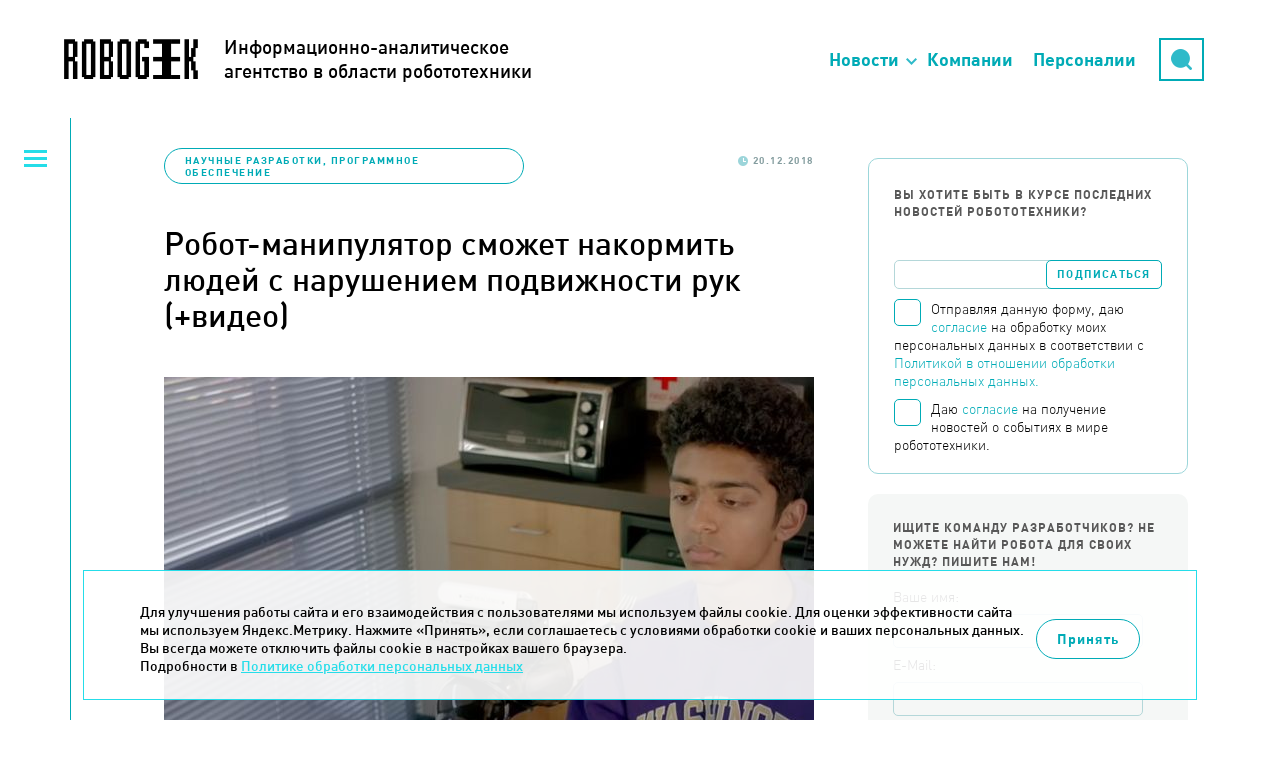

--- FILE ---
content_type: text/html; charset=UTF-8
request_url: https://robogeek.ru/nauchnye-razrabotki-programmnoe-obespechenie/robot-manipulyator-smozhet-nakormit-lyudei-s-narusheniem-podvizhnosti-ruk
body_size: 10479
content:
<!DOCTYPE html>
<html>

<head>
	<meta HTTP-EQUIV="Content-Type" CONTENT="text/html; charset=utf-8">
	<meta name=viewport content="width=device-width, initial-scale=1, maximum-scale=1">
		<link rel="stylesheet" href="https://unpkg.com/swiper/swiper-bundle.min.css" />
	<link rel="icon" type="image/x-icon" href="/favicon.ico" />
	<title>Робот-манипулятор сможет накормить людей с нарушением подвижности рук (+видео) | Robogeek.Ru</title>
<meta name="msapplication-config" content="none" />
<meta name="description" content="Регулярное питание является повседневной необходимостью для человека, и потеря способности к самостоятельному приему пищи может иметь самые неприятные последствия. Разработка Школы компьютерных наук и техники им." />
<meta name="keywords" content="новости робототехника" />
<meta property="og:image" content="https://robogeek.ru/files/blogs/0009/4637/handfood.jpg"/>
    <meta property="og:type" content="article">
    <meta property="og:title" content="Робот-манипулятор сможет накормить людей с нарушением подвижности рук (+видео)">
    <meta property="og:url" content="https://robogeek.ru/nauchnye-razrabotki-programmnoe-obespechenie/robot-manipulyator-smozhet-nakormit-lyudei-s-narusheniem-podvizhnosti-ruk">
<link rel="stylesheet" href="/styles/reset.css" />
<link rel="stylesheet" href="/styles/fonts.css" />
<link rel="stylesheet" href="/styles/less/site.less.css" />
<link rel="stylesheet" href="/styles/less/app/components/Blogs/item/full.less.css" />
<link rel="stylesheet" href="/styles/less/app/components/Comments/app/comments.less.css" />
<link rel="stylesheet" href="/styles/plugins/highlight.css" />
<link rel="stylesheet" href="/styles/less/app/components/Delivery/app/subscribe_form.less.css" />
<link rel="stylesheet" href="/styles/less/app/components/Blogs/item/blogs_list.less.css" />
<link rel="stylesheet" href="/styles/less/app/components/Forms/app/forms.less.css" />

	
	<script src="/builds/prod/js/index/a5d/a5d062e1c9d1527a3fb3.js" ></script>	<link href="/builds/prod/css/index/806/806fe37f22c5812aa435f0e69d729955.css" media="screen" rel="stylesheet"></head>

<body class="">
	<!-- Yandex.Metrika counter -->
<script type="text/javascript">
    (function(m,e,t,r,i,k,a){
        m[i]=m[i]||function(){(m[i].a=m[i].a||[]).push(arguments)};
        m[i].l=1*new Date();
        for (var j = 0; j < document.scripts.length; j++) {if (document.scripts[j].src === r) { return; }}
        k=e.createElement(t),a=e.getElementsByTagName(t)[0],k.async=1,k.src=r,a.parentNode.insertBefore(k,a)
    })(window, document,'script','https://mc.yandex.ru/metrika/tag.js', 'ym');

    ym(25741070, 'init', {webvisor:true, clickmap:true, accurateTrackBounce:true, trackLinks:true});
</script>
<noscript><div><img src="https://mc.yandex.ru/watch/25741070" style="position:absolute; left:-9999px;" alt="" /></div></noscript>
<!-- /Yandex.Metrika counter -->

<!-- Rating@Mail.ru counter -->
<script type="text/javascript">
var _tmr = _tmr || [];
_tmr.push({id: "2618617", type: "pageView", start: (new Date()).getTime()});
(function (d, w) {
   var ts = d.createElement("script"); ts.type = "text/javascript"; ts.async = true;
   ts.src = (d.location.protocol == "https:" ? "https:" : "http:") + "//top-fwz1.mail.ru/js/code.js";
   var f = function () {var s = d.getElementsByTagName("script")[0]; s.parentNode.insertBefore(ts, s);};
   if (w.opera == "[object Opera]") { d.addEventListener("DOMContentLoaded", f, false); } else { f(); }
})(document, window);
</script><noscript><div style="position:absolute;left:-10000px;">
<img src="//top-fwz1.mail.ru/counter?id=2618617;js=na" style="border:0;" height="1" width="1" alt="Рейтинг@Mail.ru" />
</div></noscript>
<!-- //Rating@Mail.ru counter -->
			<header class="b-header">
			<div class="b-header__top">
				<div class="container">
					<a href="/" class="logo">
						<div>Информационно-аналитическое<br />агентство в области робототехники</div>
					</a>
					<a href="https://techart.ru/" class="techart"></a>
					<div class="techart-desc">
						<p>Консалтинговая группа "Текарт" - центр компетенции "Робототехника".</p>
						<a class="techart-desc__link" href="/about/">Подробнее...</a>
					</div>
					<ul class="b-header__nav-list">
						<li class="nav-item nav-item__news"><a href="">Новости</a></li>
						<li class="nav-item"><a href="/companies">Компании</a></li>
						<li class="nav-item"><a href="/people">Персоналии</a></li>
						<li class="nav-item nav-item__search"><a href="/search">Поиск</a></li>
						<li>
							<div class="search">
								<div class="form">
									<form action="/search" method="get">
										<input type="hidden" name="searchid" value="2166299" />
										<input type="text" name="text" placeholder="Поиск" />
									</form>
								</div>
								<div class="button-opener">
									<div class="button-opener__search"></div>
								</div>
							</div>
						</li>
					</ul>

					<div class="opener"><span>Основное меню</span></div>
				</div>
				<div class="top-categories hidden">
					<h2 class="top-categories__title">Новости робототехники</h2>
					    <ul>

		
		            <li>
                <a href="/authors">
                    <span>Авторские колонки</span>
					                        <span>27</span>
					                </a>
            </li>
		
		            <li>
                <a href="/3d-tehnologii">
                    <span>3D-технологии </span>
					                        <span>62</span>
					                </a>
            </li>
		            <li>
                <a href="/avtomatizatsiya">
                    <span>Автоматизация</span>
					                        <span>4</span>
					                </a>
            </li>
		            <li>
                <a href="/avtonomnyi-transport">
                    <span>Автономный транспорт</span>
					                        <span>586</span>
					                </a>
            </li>
		            <li>
                <a href="/analitika">
                    <span>Аналитика</span>
					                        <span>177</span>
					                </a>
            </li>
		            <li>
                <a href="/bytovye-roboty">
                    <span>Бытовые роботы</span>
					                        <span>150</span>
					                </a>
            </li>
		            <li>
                <a href="/voennaya-robototehnika">
                    <span>Военная робототехника</span>
					                        <span>150</span>
					                </a>
            </li>
		            <li>
                <a href="/zakonodatelstvo">
                    <span>Законодательство</span>
					                        <span>4</span>
					                </a>
            </li>
		            <li>
                <a href="/intervyu">
                    <span>Интервью</span>
					                        <span>132</span>
					                </a>
            </li>
		            <li>
                <a href="/interesnoe-o-robotah">
                    <span>Интересное о роботах</span>
					                        <span>603</span>
					                </a>
            </li>
		            <li>
                <a href="/internet-veschei">
                    <span>Интернет вещей</span>
					                        <span>216</span>
					                </a>
            </li>
		            <li>
                <a href="/iskusstvennyi-intellekt">
                    <span>Искусственный интеллект</span>
					                        <span>702</span>
					                </a>
            </li>
		            <li>
                <a href="/kosmicheskie-roboty">
                    <span>Космические роботы</span>
					                        <span>111</span>
					                </a>
            </li>
		            <li>
                <a href="/letayuschie-roboty">
                    <span>Летающие роботы</span>
					                        <span>985</span>
					                </a>
            </li>
		            <li class="current">
                <a href="/nauchnye-razrabotki-programmnoe-obespechenie">
                    <span>Научные разработки, программное обеспечение</span>
					                        <span>598</span>
					                </a>
            </li>
		            <li>
                <a href="/neironnye-seti">
                    <span>Нейронные сети</span>
					                        <span>8</span>
					                </a>
            </li>
		            <li>
                <a href="/novosti-kompanii">
                    <span>Новости компаний</span>
					                        <span>541</span>
					                </a>
            </li>
		            <li>
                <a href="/novosti-proekta">
                    <span>Новости проекта</span>
					                        <span>82</span>
					                </a>
            </li>
		            <li>
                <a href="/obrazovatelnaya-robototehnika">
                    <span>Образовательная робототехника</span>
					                        <span>3</span>
					                </a>
            </li>
		            <li>
                <a href="/podvodnye-i-nadvodnye-roboty">
                    <span>Подводные и надводные роботы</span>
					                        <span>207</span>
					                </a>
            </li>
		            <li>
                <a href="/programmirovanie-robototehniki">
                    <span>Программирование робототехники</span>
					                        <span>1</span>
					                </a>
            </li>
		            <li>
                <a href="/promyshlennaya-avtomatizatsiya">
                    <span>Промышленная автоматизация</span>
					                        <span>9</span>
					                </a>
            </li>
		            <li>
                <a href="/promyshlennye-roboty">
                    <span>Промышленные роботы</span>
					                        <span>231</span>
					                </a>
            </li>
		            <li>
                <a href="/robo-igrushki">
                    <span>Робо-игрушки</span>
					                        <span>65</span>
					                </a>
            </li>
		            <li>
                <a href="/robo-keisy">
                    <span>Робо-кейсы</span>
					                        <span>95</span>
					                </a>
            </li>
		            <li>
                <a href="/robo-obrazovanie">
                    <span>Робо-образование</span>
					                        <span>66</span>
					                </a>
            </li>
		            <li>
                <a href="/robo-sobytija">
                    <span>Робо-события</span>
					                        <span>631</span>
					                </a>
            </li>
		            <li>
                <a href="/roboty-v-meditsine">
                    <span>Роботы в медицине</span>
					                        <span>198</span>
					                </a>
            </li>
		            <li>
                <a href="/roboty-v-selskom-hozyaistve">
                    <span>Роботы в сельском хозяйстве</span>
					                        <span>127</span>
					                </a>
            </li>
		            <li>
                <a href="/roboty-spasateli">
                    <span>Роботы специального назначения</span>
					                        <span>127</span>
					                </a>
            </li>
		            <li>
                <a href="/servisnye-roboty">
                    <span>Сервисные роботы</span>
					                        <span>411</span>
					                </a>
            </li>
		            <li>
                <a href="/startapy">
                    <span>Стартапы</span>
					                        <span>9</span>
					                </a>
            </li>
		            <li>
                <a href="/chelovekopodobnye-roboty">
                    <span>Человекоподобные роботы</span>
					                        <span>100</span>
					                </a>
            </li>
		            <li>
                <a href="/ekzoskelety-protezy">
                    <span>Экзоскелеты, протезы</span>
					                        <span>187</span>
					                </a>
            </li>
		    </ul>
				</div>
			</div>
		</header>
	
			<section class="left-menu">
			<div class="opener"><span>Категории новостей</span></div>
			    <ul>

		            <li>
                <a href="/about">О проекте</a>
            </li>
		
		            <li>
                <a href="/authors">
                    <span>Авторские колонки</span>
					                        <span>(27)</span>
					                </a>
            </li>
		
		            <li>
                <a href="/3d-tehnologii">
                    <span>3D-технологии </span>
					                        <span>(62)</span>
					                </a>
            </li>
		            <li>
                <a href="/avtomatizatsiya">
                    <span>Автоматизация</span>
					                        <span>(4)</span>
					                </a>
            </li>
		            <li>
                <a href="/avtonomnyi-transport">
                    <span>Автономный транспорт</span>
					                        <span>(586)</span>
					                </a>
            </li>
		            <li>
                <a href="/analitika">
                    <span>Аналитика</span>
					                        <span>(177)</span>
					                </a>
            </li>
		            <li>
                <a href="/bytovye-roboty">
                    <span>Бытовые роботы</span>
					                        <span>(150)</span>
					                </a>
            </li>
		            <li>
                <a href="/voennaya-robototehnika">
                    <span>Военная робототехника</span>
					                        <span>(150)</span>
					                </a>
            </li>
		            <li>
                <a href="/zakonodatelstvo">
                    <span>Законодательство</span>
					                        <span>(4)</span>
					                </a>
            </li>
		            <li>
                <a href="/intervyu">
                    <span>Интервью</span>
					                        <span>(132)</span>
					                </a>
            </li>
		            <li>
                <a href="/interesnoe-o-robotah">
                    <span>Интересное о роботах</span>
					                        <span>(603)</span>
					                </a>
            </li>
		            <li>
                <a href="/internet-veschei">
                    <span>Интернет вещей</span>
					                        <span>(216)</span>
					                </a>
            </li>
		            <li>
                <a href="/iskusstvennyi-intellekt">
                    <span>Искусственный интеллект</span>
					                        <span>(702)</span>
					                </a>
            </li>
		            <li>
                <a href="/kosmicheskie-roboty">
                    <span>Космические роботы</span>
					                        <span>(111)</span>
					                </a>
            </li>
		            <li>
                <a href="/letayuschie-roboty">
                    <span>Летающие роботы</span>
					                        <span>(985)</span>
					                </a>
            </li>
		            <li class="current">
                <a href="/nauchnye-razrabotki-programmnoe-obespechenie">
                    <span>Научные разработки, программное обеспечение</span>
					                        <span>(598)</span>
					                </a>
            </li>
		            <li>
                <a href="/neironnye-seti">
                    <span>Нейронные сети</span>
					                        <span>(8)</span>
					                </a>
            </li>
		            <li>
                <a href="/novosti-kompanii">
                    <span>Новости компаний</span>
					                        <span>(541)</span>
					                </a>
            </li>
		            <li>
                <a href="/novosti-proekta">
                    <span>Новости проекта</span>
					                        <span>(82)</span>
					                </a>
            </li>
		            <li>
                <a href="/obrazovatelnaya-robototehnika">
                    <span>Образовательная робототехника</span>
					                        <span>(3)</span>
					                </a>
            </li>
		            <li>
                <a href="/podvodnye-i-nadvodnye-roboty">
                    <span>Подводные и надводные роботы</span>
					                        <span>(207)</span>
					                </a>
            </li>
		            <li>
                <a href="/programmirovanie-robototehniki">
                    <span>Программирование робототехники</span>
					                        <span>(1)</span>
					                </a>
            </li>
		            <li>
                <a href="/promyshlennaya-avtomatizatsiya">
                    <span>Промышленная автоматизация</span>
					                        <span>(9)</span>
					                </a>
            </li>
		            <li>
                <a href="/promyshlennye-roboty">
                    <span>Промышленные роботы</span>
					                        <span>(231)</span>
					                </a>
            </li>
		            <li>
                <a href="/robo-igrushki">
                    <span>Робо-игрушки</span>
					                        <span>(65)</span>
					                </a>
            </li>
		            <li>
                <a href="/robo-keisy">
                    <span>Робо-кейсы</span>
					                        <span>(95)</span>
					                </a>
            </li>
		            <li>
                <a href="/robo-obrazovanie">
                    <span>Робо-образование</span>
					                        <span>(66)</span>
					                </a>
            </li>
		            <li>
                <a href="/robo-sobytija">
                    <span>Робо-события</span>
					                        <span>(631)</span>
					                </a>
            </li>
		            <li>
                <a href="/roboty-v-meditsine">
                    <span>Роботы в медицине</span>
					                        <span>(198)</span>
					                </a>
            </li>
		            <li>
                <a href="/roboty-v-selskom-hozyaistve">
                    <span>Роботы в сельском хозяйстве</span>
					                        <span>(127)</span>
					                </a>
            </li>
		            <li>
                <a href="/roboty-spasateli">
                    <span>Роботы специального назначения</span>
					                        <span>(127)</span>
					                </a>
            </li>
		            <li>
                <a href="/servisnye-roboty">
                    <span>Сервисные роботы</span>
					                        <span>(411)</span>
					                </a>
            </li>
		            <li>
                <a href="/startapy">
                    <span>Стартапы</span>
					                        <span>(9)</span>
					                </a>
            </li>
		            <li>
                <a href="/chelovekopodobnye-roboty">
                    <span>Человекоподобные роботы</span>
					                        <span>(100)</span>
					                </a>
            </li>
		            <li>
                <a href="/ekzoskelety-protezy">
                    <span>Экзоскелеты, протезы</span>
					                        <span>(187)</span>
					                </a>
            </li>
		    </ul>
		</section>
	
	<section class="content-wrapper ">
		
		
			<section class="site-content ">
								
<div class="blog-full" itemscope itemtype="https://schema.org/NewsArticle">

	
	<div class="blog-info ">
					<p class="tags">
				<a href="/nauchnye-razrabotki-programmnoe-obespechenie">Научные разработки, программное обеспечение</a>
			</p>
				<p class="date-n-comments">
			<span class="date">20.12.2018</span>
					</p>
	</div>

    <link itemprop="image" href="https://robogeek.ru/files/blogs/0009/4637/handfood.jpg">
    <meta itemprop="headline name" content="Робот-манипулятор сможет накормить людей с нарушением подвижности рук (+видео)">
    <meta itemprop="description"
          content="Регулярное питание является повседневной необходимостью для человека, и потеря способности к самостоятельному приему пищи может иметь самые неприятные последствия. Разработка Школы компьютерных наук и техники им. Пола Аллена из Вашингтонского университета поможет решить эту проблему.">
    <meta itemprop="datePublished" datetime="2018-12-20" content="2018-12-20">
    <div itemprop="publisher" itemscope itemtype="https://schema.org/Organization">
        <div itemprop="logo" itemscope itemtype="https://schema.org/ImageObject">
            <img itemprop="url image" src="https://robogeek.ru/images/layout/logo_2.png" alt="Логотип" title="Логотип" style="display:none;"/>
        </div>
        <meta itemprop="name" content="Robogeek">
        <meta itemprop="telephone" content="+7(495) 790-7591">
        <meta itemprop="address" content="Россия">
    </div>

	<h1>Робот-манипулятор сможет накормить людей с нарушением подвижности рук (+видео)</h1>

			<div class="image"><img width="100%" src="/files/blogs/0009/4637/_cache/fit650x800-handfood.jpg" /></div>
	
	<div class="content no-border" itemprop="articleBody">
		<p>Регулярное питание является повседневной необходимостью для человека, и потеря способности к самостоятельному приему пищи может иметь самые неприятные последствия. Разработка Школы компьютерных наук и техники им. Пола Аллена из Вашингтонского университета поможет решить эту проблему.</p>

				<p>В рамках проекта Школы целая команда разработчиков трудится над алгоритмами и технологиями для создания роботизированной системы, которая сможет автономно кормить людей с нарушениями подвижности верхних конечностей. Сейчас детище инженеров выглядит как инвалидное кресло с робо-манипулятором, который может распознавать еду на тарелке, захватывать ее оптимальным образом и подносить ко рту человека.</p> 
<p>Одной из наиболее сложных задач манипулирования, которые мы выполняем в нашей повседневной жизни, является употребление в пищу не имеющих особой формы продуктов, требующих при обращении с ними сложных действий. Автоматизация манипуляций с продуктами питания является пугающе сложной из-за огромного набора различных продуктов, столовых приборов и человеческих особенностей приема пищи. Чтобы понять, как люди обращаются с пищевыми продуктами во время еды и изучить способы адаптации к роботам их стратегий поведения, были собраны траектории перемещения вилки в руке человека при кормлении манекена. </p> 
<p>Самые сложные этапы работы робо-манипулятора — обеспечение надежного захвата еды вилкой и последующее оптимальное расположение ее перед человеком. Прежде, чем наколоть еду на вилку, робот направляет камеру на тарелку с продуктами и распознает расположенные на ней объекты. После этого он выбирает определенный продукт, подносит вилку и накалывает еду на нее. Разработчики «научили» манипулятор распознавать разные виды пищи и по-разному с ней обращаться — к более твердым продуктам прилагать большее усилие, чтобы наколоть его на вилку, более мягкие накалывать под углом, чтобы еда не соскочила.</p> 
<p>После успешного захвата пищи начинается второй сложный этап — робот должен поднести еду ко рту человека таким образом, чтобы ее удобно было снять с вилки. Для этой цели используется алгоритм распознавания лица. Он размечает отдельные ключевые точки, особое внимание уделяя рту. Кроме того, манипулятор умеет подносить еду максимально удобным образом, для чего и проводилось большое количество тестов на реальных людях. </p> 
<p>Пока это лишь перспективная разработка инженеров, тем не менее очень много людей хотели бы надеяться на ее скорейший выход на рынок.</p> 

		
		
		<div class="social-counters">
            <!--noindex-->
            <script src="https://yastatic.net/es5-shims/0.0.2/es5-shims.min.js"></script>
            <script src="https://yastatic.net/share2/share.js"></script>
            <div class="ya-share2" data-services="vkontakte,telegram"></div>
            <!--/noindex-->
		</div>
	</div>

			
<div class="comments-container">
	<div class="comments-header" data-load-url="/comments/blogs4637/">
		<h2 id="comments" class="comments-load">Комментарии</h2>
		<span class="comments-load">(0)</span>
		<a href="" class="comments-load">Добавить комментарий</a>
	</div>

	<div class="comments-wrapper comments-embedded-ajax-body"></div>
</div>


	</div>			</section>

							<section class="right-menu">

                    <div class="subscribe-form">
                        <p>Вы хотите быть в курсе последних новостей робототехники?</p>
                        

<form action="/subscribers/subscribe" method="post" id="subscribe_form" enctype="application/x-www-form-urlencoded" class="delivery delivery-subscribe b-form-politics"><fieldset><div class="delivery-form-container">

    <script>
        function captchaDelivery(e) {
            e.preventDefault();
            const form = document.getElementById('subscribe_form');
            const validateEmail = (email) => {
                return String(email)
                    .toLowerCase()
                    .match(
                        /^(([^<>()[\]\\.,;:\s@"]+(\.[^<>()[\]\\.,;:\s@"]+)*)|(".+"))@((\[[0-9]{1,3}\.[0-9]{1,3}\.[0-9]{1,3}\.[0-9]{1,3}\])|(([a-zA-Z\-0-9]+\.)+[a-zA-Z]{2,}))$/
                     );
            };

            if(!validateEmail(form.elements.subscribe_email.value)) {
                alert('Введите корректный E-mail');
                return;
            }
            if (!form.elements.subscribe.checked) {
                alert('Необходимо дать согласие на обработку Ваших персональных данных');
                return;
            }

            if (!form.elements.receive_news_subscribe.checked) {
                alert('Необходимо дать согласие на получение новостей');
                return;
            }

            form.submit();
        }
    </script>

	<div class="field field-email  field-type--text">
	<label for="subscribe_email" class="label-email left">Email:</label>	<div class="right">
		<input type="text" name="subscribe[email]" value="" id="subscribe_email" data-validate-presence="Введите E-mail" data-validate-match="^$|^[a-zA-Z0-9._%+-]+@[a-zA-Z0-9.-]+\.[a-zA-Z]{2,4}$" data-validate-match-message="Введите корректный E-mail" data-validate-match-mods="" class="validable" data-field-name="email" />
		
			</div>
</div>
<input type="hidden" name="subscribe[f_protect_code]" value="8be2e02377b75a71ac0bf325d06683dc" id="subscribe_f_protect_code" /><input type="hidden" name="subscribe[protect]" value="" id="subscribe_protect" data-field-name="protect" /><script type="text/javascript">
<!--
$(function() {
	var v = '';
	v = v.concat('3');v = v.concat('3');v = v.concat('5');v = v.concat(3);v = v.concat(8);	$('#subscribe_protect').attr('value',v);
});
//-->
</script>
    <div class="field">
    <label for="subscribe" class="b-form-politics__checkbox">
        <span class="b-form-politics__fake-checkbox"></span>
        <input type="checkbox" id="subscribe" class="b-form-politics__origin-checkbox">
        <span class="b-form-politics__text">
                Отправляя данную форму, даю <a href="/consent/" target="_blank">согласие</a> на обработку моих персональных данных в соответствии с
                <a href="/confidential/" target="_blank">Политикой в отношении обработки персональных данных.</a>
            </span>
    </label>

            <label for="receive_news_subscribe" class="b-form-politics__checkbox">
            <span class="b-form-politics__fake-checkbox"></span>
            <input type="checkbox" id="receive_news_subscribe" class="b-form-politics__origin-checkbox">
            <span class="b-form-politics__text">
                    Даю <a href="/consent-info/" target="_blank">согласие</a> на получение новостей о событиях в мире робототехники.</a>
                </span>
        </label>
    </div>
    <input type="hidden" name="subscribe_captcha" id="subscribe_captcha" value="">
	<input onclick="captchaDelivery(event)" type="submit" value="Подписаться" />
</div>
</fieldset></form>                    </div>

                    <div class="right-menu--block">
                        <div data-form-container="1">
<div class="form">
<h2>Ищите команду разработчиков? Не можете найти робота для своих нужд? Пишите нам!</h2><form action="/forms/messages/" method="post" id="messages_form" enctype="application/x-www-form-urlencoded" class="b-form-politics"><fieldset><input type="hidden" name="messages[_form_name_]" value="messages" id="messages__form_name_" data-field-name="_form_name_" /><input type="hidden" name="messages[_referer_]" value="e3316697b1833deaa0422ccde4ff4451" id="messages__referer_" data-field-name="_referer_" /><div class="field field-name  field-type--text">
	<label for="messages_name" class="label-name left">Ваше имя:</label>	<div class="right">
		<input type="text" name="messages[name]" value="" id="messages_name" required="required" data-validate-presence="Введите имя!" class="validable" data-field-name="name" />
		
			</div>
</div>
<div class="field field-email  field-type--text">
	<label for="messages_email" class="label-email left">E-Mail:</label>	<div class="right">
		<input type="text" name="messages[email]" value="" id="messages_email" required="required" data-validate-presence="Введите E-Mail!" data-validate-match="^$|^[a-zA-Z0-9._%+-]+@[a-zA-Z0-9.-]+\.[a-zA-Z]{2,4}$" data-validate-match-message="E-Mail некорректный!" data-validate-match-mods="" class="validable" data-field-name="email" />
		
			</div>
</div>
<div class="field field-message  field-type--textarea">
	<label for="messages_message" class="label-message left">Ваш вопрос:</label>	<div class="right">
		<textarea name="messages[message]" id="messages_message" required="required" style="none" data-field-name="message" class="use-tab-key"></textarea>
		
			</div>
</div>
<input type="hidden" name="messages[f_protect_code]" value="dc99abdc64f428b06424c53701b375c7" id="messages_f_protect_code" /><input type="hidden" name="messages[protect]" value="" id="messages_protect" data-field-name="protect" /><script type="text/javascript">
<!--
$(function() {
	var v = '';
	v = v.concat('8');v = v.concat('3');v = v.concat(4-2);v = v.concat(9);v = v.concat(2*2*2);	$('#messages_protect').attr('value',v);
});
//-->
</script>
<input type="hidden" name="messages[captcha]" value="" id="messages_captcha" data-field-name="captcha" /><p class="messages-form--description">Для обратной связи укажите ваш E-mail, он будет доступен только администратору. Так вы сможете оперативно узнать, когда ответ на ваш вопрос будет опубликован</p>
<div class="messages-form--submit-container">
    <div class="field">
    <label for="feedback" class="b-form-politics__checkbox">
        <span class="b-form-politics__fake-checkbox"></span>
        <input type="checkbox" id="feedback" class="b-form-politics__origin-checkbox">
        <span class="b-form-politics__text">
                Отправляя данную форму, даю <a href="/consent/" target="_blank">согласие</a> на обработку моих персональных данных в соответствии с
                <a href="/confidential/" target="_blank">Политикой в отношении обработки персональных данных.</a>
            </span>
    </label>

    </div>
</div>
<div class="messages-form--submit-container">
	<input class="messages-form--submit" type="submit" value="Отправить вопрос">
</div>
</fieldset></form></div></div>
                    </div>

                    <br /><br />

                    <div class="right-menu__picture-block">
                        <script src="https://vk.com/js/api/openapi.js?137" type="text/javascript"></script>
                        <div id="vk_groups" class="vk_groups"></div>
                        <script type="text/javascript">
                            VK.Widgets.Group("vk_groups", {
                                mode: 0,
                                width: "320",
                                height: "400",
                                color1: 'FFFFFF',
                                color2: '717070',
                                color3: '31728d'
                            }, 136178291);
                        </script>
                    </div>

                                            <div class="right-menu__last-comments">
                            
<div class="b-last-comments">
	<h2 class="b-last-comments__title">Новые комментарии</h2>

			<div class="b-last-comments-material">
			<a href="/iskusstvennyi-intellekt/neiroset-generiruet-pugayuschie-litsa-pod-muzyku" class="b-last-comments-material__title">
				Нейросеть генерирует пугающие лица под музыку			</a>
			<div class="b-last-comments-material__comments">
									<div class="b-last-comment">
						<div class="b-last-comment__header">
							<div class="b-last-comment__name">Фанатка Франкенштейна</div>
							<div class="b-last-comment__dates">
								<div class="b-last-comment__date">17.09.2025</div>
								<div class="b-last-comment__time">03:22:03</div>
							</div>
						</div>

						<div class="b-last-comment__text">
							Привет зловещая долина!)						</div>
					</div>
							</div>
		</div>
			<div class="b-last-comments-material">
			<a href="/iskusstvennyi-intellekt/agi-i-chelovek-vchera-segodnya-zavtra" class="b-last-comments-material__title">
				AGI и человек: вчера, сегодня, завтра			</a>
			<div class="b-last-comments-material__comments">
									<div class="b-last-comment">
						<div class="b-last-comment__header">
							<div class="b-last-comment__name">Гость</div>
							<div class="b-last-comment__dates">
								<div class="b-last-comment__date">14.09.2025</div>
								<div class="b-last-comment__time">10:04:27</div>
							</div>
						</div>

						<div class="b-last-comment__text">
							Поэтому попытка создать общий ИИ подобна тому как попытка создать вечный двигатель или найти философский камень, решить задачу квадратуры круга...						</div>
					</div>
							</div>
		</div>
	</div>                        </div>
                    
                    <div class="other-articles">
                                                    <noindex>
                                <h2>Другие статьи по теме</h2>

                                <div class="last_themes list">
                                    <article>
	<a href="/nauchnye-razrabotki-programmnoe-obespechenie/uchenye-permskogo-politeha-sozdali-universalnogo-robota-dlya-diagnostiki-i-remonta-trub-lyubogo-diametra">Ученые Пермского Политеха создали универсального робота для диагностики и ремонта труб любого диаметра</a>
</article>
<article>
	<a href="/nauchnye-razrabotki-programmnoe-obespechenie/uchenye-mfti-nauchili-robotov-ne-sbivatsya-s-puti">Ученые МФТИ научили роботов не сбиваться с пути</a>
</article>
                                </div>
                            </noindex>
                                            </div>

                    <div class="categories b-categories">
                        <h2 class="b-categories__title">Категории</h2>
                        <div class="b-categories__opener"></div>
                        <div class="b-categories__list">
                                <ul>

		
		            <li>
                <a href="/authors">
                    <span>Авторские колонки</span>
					                        <span>27</span>
					                </a>
            </li>
		
		            <li>
                <a href="/3d-tehnologii">
                    <span>3D-технологии </span>
					                        <span>62</span>
					                </a>
            </li>
		            <li>
                <a href="/avtomatizatsiya">
                    <span>Автоматизация</span>
					                        <span>4</span>
					                </a>
            </li>
		            <li>
                <a href="/avtonomnyi-transport">
                    <span>Автономный транспорт</span>
					                        <span>586</span>
					                </a>
            </li>
		            <li>
                <a href="/analitika">
                    <span>Аналитика</span>
					                        <span>177</span>
					                </a>
            </li>
		            <li>
                <a href="/bytovye-roboty">
                    <span>Бытовые роботы</span>
					                        <span>150</span>
					                </a>
            </li>
		            <li>
                <a href="/voennaya-robototehnika">
                    <span>Военная робототехника</span>
					                        <span>150</span>
					                </a>
            </li>
		            <li>
                <a href="/zakonodatelstvo">
                    <span>Законодательство</span>
					                        <span>4</span>
					                </a>
            </li>
		            <li>
                <a href="/intervyu">
                    <span>Интервью</span>
					                        <span>132</span>
					                </a>
            </li>
		            <li>
                <a href="/interesnoe-o-robotah">
                    <span>Интересное о роботах</span>
					                        <span>603</span>
					                </a>
            </li>
		            <li>
                <a href="/internet-veschei">
                    <span>Интернет вещей</span>
					                        <span>216</span>
					                </a>
            </li>
		            <li>
                <a href="/iskusstvennyi-intellekt">
                    <span>Искусственный интеллект</span>
					                        <span>702</span>
					                </a>
            </li>
		            <li>
                <a href="/kosmicheskie-roboty">
                    <span>Космические роботы</span>
					                        <span>111</span>
					                </a>
            </li>
		            <li>
                <a href="/letayuschie-roboty">
                    <span>Летающие роботы</span>
					                        <span>985</span>
					                </a>
            </li>
		            <li class="current">
                <a href="/nauchnye-razrabotki-programmnoe-obespechenie">
                    <span>Научные разработки, программное обеспечение</span>
					                        <span>598</span>
					                </a>
            </li>
		            <li>
                <a href="/neironnye-seti">
                    <span>Нейронные сети</span>
					                        <span>8</span>
					                </a>
            </li>
		            <li>
                <a href="/novosti-kompanii">
                    <span>Новости компаний</span>
					                        <span>541</span>
					                </a>
            </li>
		            <li>
                <a href="/novosti-proekta">
                    <span>Новости проекта</span>
					                        <span>82</span>
					                </a>
            </li>
		            <li>
                <a href="/obrazovatelnaya-robototehnika">
                    <span>Образовательная робототехника</span>
					                        <span>3</span>
					                </a>
            </li>
		            <li>
                <a href="/podvodnye-i-nadvodnye-roboty">
                    <span>Подводные и надводные роботы</span>
					                        <span>207</span>
					                </a>
            </li>
		            <li>
                <a href="/programmirovanie-robototehniki">
                    <span>Программирование робототехники</span>
					                        <span>1</span>
					                </a>
            </li>
		            <li>
                <a href="/promyshlennaya-avtomatizatsiya">
                    <span>Промышленная автоматизация</span>
					                        <span>9</span>
					                </a>
            </li>
		            <li>
                <a href="/promyshlennye-roboty">
                    <span>Промышленные роботы</span>
					                        <span>231</span>
					                </a>
            </li>
		            <li>
                <a href="/robo-igrushki">
                    <span>Робо-игрушки</span>
					                        <span>65</span>
					                </a>
            </li>
		            <li>
                <a href="/robo-keisy">
                    <span>Робо-кейсы</span>
					                        <span>95</span>
					                </a>
            </li>
		            <li>
                <a href="/robo-obrazovanie">
                    <span>Робо-образование</span>
					                        <span>66</span>
					                </a>
            </li>
		            <li>
                <a href="/robo-sobytija">
                    <span>Робо-события</span>
					                        <span>631</span>
					                </a>
            </li>
		            <li>
                <a href="/roboty-v-meditsine">
                    <span>Роботы в медицине</span>
					                        <span>198</span>
					                </a>
            </li>
		            <li>
                <a href="/roboty-v-selskom-hozyaistve">
                    <span>Роботы в сельском хозяйстве</span>
					                        <span>127</span>
					                </a>
            </li>
		            <li>
                <a href="/roboty-spasateli">
                    <span>Роботы специального назначения</span>
					                        <span>127</span>
					                </a>
            </li>
		            <li>
                <a href="/servisnye-roboty">
                    <span>Сервисные роботы</span>
					                        <span>411</span>
					                </a>
            </li>
		            <li>
                <a href="/startapy">
                    <span>Стартапы</span>
					                        <span>9</span>
					                </a>
            </li>
		            <li>
                <a href="/chelovekopodobnye-roboty">
                    <span>Человекоподобные роботы</span>
					                        <span>100</span>
					                </a>
            </li>
		            <li>
                <a href="/ekzoskelety-protezy">
                    <span>Экзоскелеты, протезы</span>
					                        <span>187</span>
					                </a>
            </li>
		    </ul>
                        </div>
                    </div>

                </section>
            
        
        <a href="#" class="scroll-to-top"></a>


    </section>


    <footer class="with-top-border main">
        <div class="footer-left-column">
            <p>
                &copy; 2014-2026. Robogeek.ru - проект группы “Текарт”.<br>
                Телефон редакции <strong>+7(495) 790-7591, доб. 117</strong>
            </p>
            <p>
                <a href="/confidential/" target="_blank">Политика в отношении обработки персональных данных</a>
            </p>
        </div>

        <div class="footer-right-column">

            <p>Приглашения на соответствующие нашей тематике мероприятия, пресс-релизы и другие сообщения ждем на
                <a href="mailto:info@robogeek.ru">info@robogeek.ru</a>.<br>
                При любом использовании материалов сайта ссылка обязательна.
            </p>

            <div class="counters">
                <a class="rss" href="/rss.xml" target="_blank"></a>
                <!-- Rating@Mail.ru logo -->
<a href="http://top.mail.ru/jump?from=2618617">
<img src="//top-fwz1.mail.ru/counter?id=2618617;t=499;l=1"
style="border:0;" height="31" width="88" alt="Рейтинг@Mail.ru" /></a>
<!-- //Rating@Mail.ru logo -->            </div>

        </div>

    </footer>

    <div class="l-popup">
        <div class="l-popup__overlay"></div>
        <div class="l-popup__container">
            <a href="#" class="l-popup__close-button"></a>
            <div class="l-popup__content l-popup-content"></div>
        </div>
    </div>


	<div class="cookie-notice">
		<div class="cookie-notice__container">
			<div class="cookie-notice__text">
				<p>Для улучшения работы сайта и его взаимодействия с пользователями мы используем файлы cookie. Для оценки эффективности сайта мы используем Яндекс.Метрику. Нажмите «Принять», если соглашаетесь с условиями обработки cookie и ваших персональных данных. Вы всегда можете отключить файлы cookie в настройках вашего браузера.<br> Подробности в <a href="/confidential/">Политике обработки персональных данных</a></p>
			</div>
			<div class="cookie-notice__button">
				<span class="but">Принять</span>
			</div>
		</div>
	</div>
	<script>
		if ($(document).ready()) {
			let cookiesBtn = $('.cookie-notice__button');
			$('.cookie-notice__button').click(function () {
				$(this).parent().parent().fadeOut(300);
				let date = new Date();
				date.setTime(date.getTime() + 365 * 24 * 60 * 60 * 1000);
				document.cookie = "show_cookie=1; expires=" + date.toGMTString() + "; path=/;";
			});
		}
	</script>

    <script src="/scripts/site.js"></script>
<script src="/tao/scripts/tao.js"></script>
<script src="/scripts/copy/app/components/Comments/app/scripts/comments-ajax.js"></script>
<script src="/scripts/jquery/highlight.js"></script>
<script src="/scripts/code_highlight.js"></script>
<script src="/tao/scripts/validation.js"></script>
<script src="/tao/scripts/jquery/tabby.js"></script>
<script src="/scripts/copy/app/components/FullCache/scripts/ajax_load.js"></script>

    

    <script src="//api-maps.yandex.ru/2.1/?lang=ru_RU&apikey=62462433-f99b-44d6-a003-eb1c6425e9e4" type="text/javascript"></script>
    <script type="module">
        import Swiper from 'https://unpkg.com/swiper/swiper-bundle.esm.browser.min.js'

        const swiper = new Swiper('.swiper-container', {
            watchOverflow: true,
            spaceBetween: 20,
            breakpoints: {
                '650': {
                    slidesPerView: 2,
                },
                '1100': {
                    slidesPerView: 3,
                },
                '1400': {
                    slidesPerView: 4,
                    spaceBetween: 20,
                },
                '1650': {
                    slidesPerView: 4,
                    spaceBetween: 0,
                }
            },
            pagination: {
                el: '.swiper-pagination',
            },
        });
    </script>
</body>

</html>


--- FILE ---
content_type: text/css
request_url: https://robogeek.ru/styles/fonts.css
body_size: 44
content:
@font-face {
	font-family: 'din';
	src: url(/fonts/din_light.woff);
	font-weight: 300;
	font-style: normal;
}

@font-face {
	font-family: 'din';
	src: url(/fonts/din.woff);
	font-weight: 400;
	font-style: normal;
}

@font-face {
	font-family: 'din';
	src: url(/fonts/din_medium.woff);
	font-weight: 500;
	font-style: normal;
}

@font-face {
	font-family: 'din';
	src: url(/fonts/din_bold.woff);
	font-weight: 700;
	font-style: normal;
}

@font-face {
	font-family: 'din';
	src: url(/fonts/din_black.woff);
	font-weight: 900;
	font-style: normal;
}



--- FILE ---
content_type: text/css
request_url: https://robogeek.ru/styles/less/app/components/Comments/app/comments.less.css
body_size: 841
content:
.mixin-bordered-block-button {
  cursor: pointer;
  border: 2px solid #00abb6;
}
.mixin-pseudo {
  content: '';
}
.comments-header {
  border: 3px solid #00abb6;
  padding: 11px 20px 16px;
}
@media (max-width: 650px) {
  .comments-header {
    text-align: center;
  }
}
.comments-header h2,
.comments-header span {
  display: inline-block;
  vertical-align: middle;
  cursor: pointer;
}
.comments-header h2 {
  padding: 0;
  font-size: 30px;
}
.comments-header span {
  font-weight: 300;
  font-size: 30px;
  line-height: inherit;
  padding: 0 32px 0 5px;
  position: relative;
}
.comments-header span:after {
  content: '';
  position: absolute;
  top: 9px;
  right: 0;
  bottom: auto;
  left: auto;
  width: 22px;
  height: 12px;
  background: url(/images/comments/arrow.png) no-repeat top center;
}
.comments-header span.opened:after {
  background-position: bottom center;
}
.comments-header a {
  border: 1px solid #00abb6;
  color: #00abb6;
  -webkit-transition: all 0.5s;
  -moz-transition: all 0.5s;
  -ms-transition: all 0.5s;
  -o-transition: all 0.5s;
  transition: all 0.5s;
  cursor: pointer;
  background-color: #fff;
  text-transform: uppercase;
  font-family: din;
  font-size: 11px;
  font-weight: bold;
  letter-spacing: 1.2px;
  padding: 5px 10px;
  border-radius: 5px;
  float: right;
  margin-top: 5px;
}
.comments-header a:hover {
  background-color: #00abb6;
  color: #fff;
}
@media (max-width: 650px) {
  .comments-header a {
    float: none;
    display: block;
    margin: 15px 0 0;
  }
}
.comments-wrapper {
  font-weight: 300;
  font-size: 15px;
  line-height: inherit;
  padding-top: 10px;
  display: none;
}
.comments-wrapper .date {
  font-weight: 700;
  font-size: 12px;
  line-height: inherit;
  display: block;
  padding: 20px 0 0;
  color: #829697;
}
.comments-wrapper label {
  padding-bottom: 5px;
  display: block;
}
.empty-comments {
  border-radius: 10px;
  border: 1px dotted #ded;
  margin: 20px 0 20px 0;
  padding: 10px;
  text-align: center;
  color: #666;
}
.comments-tree {
  padding: 20px 0;
}
.comments-tree:not(:first-of-type) {
  border-top: 1px solid #9cd6da;
}
.name {
  font-weight: 500;
  font-size: 14px;
  line-height: inherit;
  color: #00abb6;
}
.comments-body {
  padding: 13px 0 8px;
  line-height: 19px;
}
.comments-body ul {
  padding: 5px 0;
}
.comments-body ul > br {
  display: none;
}
.comments-body li {
  list-style: none;
  display: block;
  padding: 2px 0 2px 10px;
}
.comments-childs {
  display: none;
}
.comments-level-1 {
  padding: 10px 0 0 100px;
  border-top: 1px solid #D9EBED;
}
@media (max-width: 500px) {
  .comments-level-1 {
    padding-left: 40px;
  }
}
.comments-level-1:first-of-type {
  margin-top: 20px;
}
.comments-level-1 .date {
  padding-bottom: 0;
}
.comments-level-1:last-of-type .comments-body {
  padding-bottom: 0;
}
.comments-bottom-panel a {
  display: inline-block;
  vertical-align: middle;
}
.add-comment {
  padding: 20px 0;
}
.comments-message form {
  padding: 20px 0;
  margin-top: 20px;
  border-top: 1px solid #D9EBED;
}
.comments-message form textarea {
  height: 80px !important;
}
.comments-message button:first-of-type {
  margin-right: 10px;
}


--- FILE ---
content_type: text/css
request_url: https://robogeek.ru/styles/less/app/components/Delivery/app/subscribe_form.less.css
body_size: 435
content:
.mixin-bordered-block-button {
  cursor: pointer;
  border: 2px solid #00abb6;
}
.mixin-pseudo {
  content: '';
}
.delivery-form-container {
  position: relative;
  margin-top: 40px;
}
.subscribe-form {
  width: auto;
  height: auto;
  border: 1px solid #9cd6da;
  border-radius: 10px;
  -webkit-box-sizing: border-box;
  -moz-box-sizing: border-box;
  box-sizing: border-box;
  padding: 20px 25px;
}
.subscribe-form input[type=text],
.subscribe-form input[type=submit] {
  -webkit-box-sizing: border-box;
  -moz-box-sizing: border-box;
  box-sizing: border-box;
  height: 29px;
}
.subscribe-form p {
  font-weight: 700;
  font-size: 12px;
  line-height: 17px;
  text-transform: uppercase;
  letter-spacing: 1px;
  color: #585858;
  padding-top: 7px;
}
.subscribe-form label {
  display: none;
}
.subscribe-form input[type=text] {
  width: 100%;
  border-color: #b4d7d9;
  padding: 5px;
  outline: none;
}
.subscribe-form input[type=submit] {
  position: absolute;
  top: 0;
  right: 0;
  bottom: auto;
  left: auto;
  border-radius: 5px;
  outline: none;
}
.subscribe-form .field {
  padding: 0;
}
.subscribe-form fieldset {
  padding: 0;
  margin: 0;
  border: 0;
}
.errors {
  padding-bottom: 20px;
}
.site-content .delivery-form-container {
  margin-top: 0;
}
.site-content .delivery-form-container .field {
  margin-bottom: 20px;
}
.site-content .delivery-form-container label,
.site-content .delivery-form-container .right {
  display: inline-block;
  vertical-align: middle;
}
.site-content .delivery-form-container label {
  padding-right: 20px;
}
.site-content .delivery-form-container input[type=submit] {
  margin-left: 70px;
}
